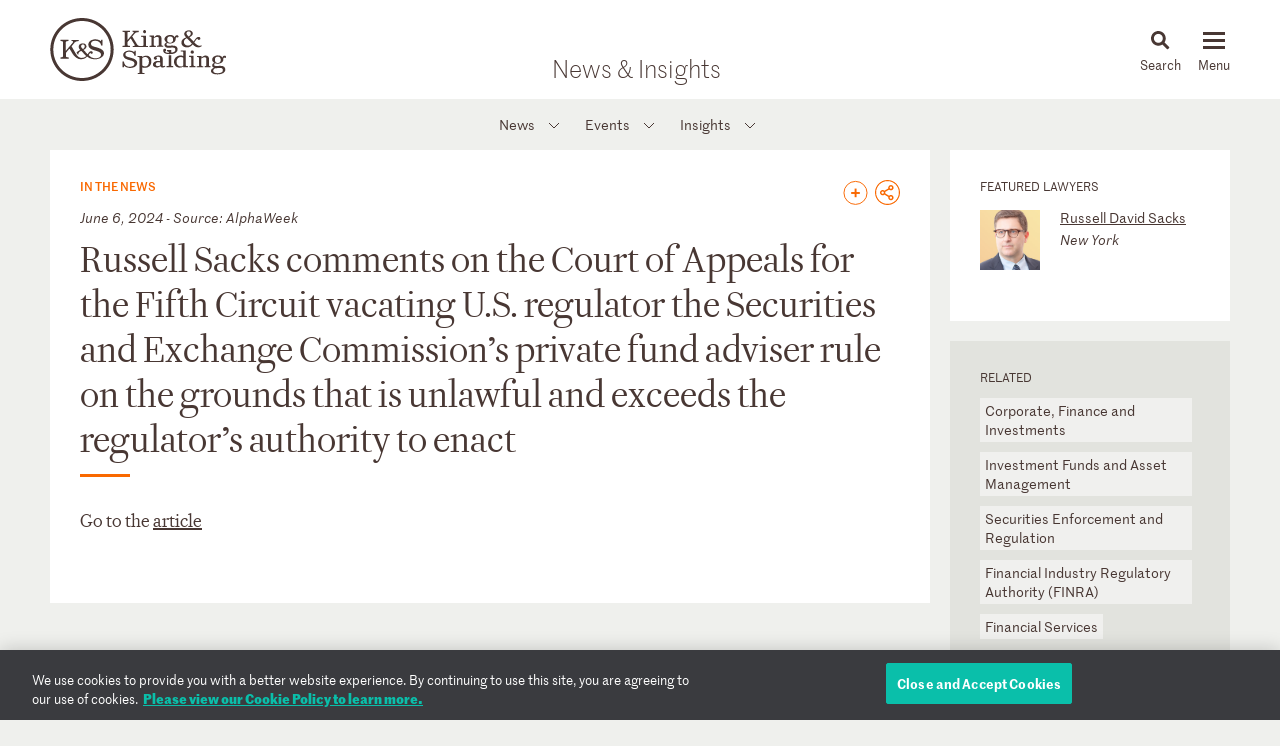

--- FILE ---
content_type: text/html; charset=utf-8
request_url: https://www.kslaw.com/news-and-insights/russell-sacks-comments-on-the-court-of-appeals-for-the-fifth-circuit-vacating-us-regulator-the-securities-and-exchange-commissions-private-fund-adviser-rule-on-the-grounds-that-is-unlawful-and-exceeds-the-regulators-authority-to-enact
body_size: 6415
content:
<!DOCTYPE html>
<html lang="en">
  <head>
    <meta name="viewport" content="width=device-width, initial-scale=1, user-scalable=no">
    <title>
        Russell Sacks comments on the Court of Appeals for the Fifth Circuit vacating U.S. regulator the Securities and Exchange Commission’s private fund adviser rule on the grounds that is unlawful and exceeds the regulator’s authority to enact - King & Spalding
    </title>
    <meta name='description' content='Go to the article'>
    <meta name='keywords' content='' />
    <meta name="csrf-param" content="authenticity_token" />
<meta name="csrf-token" content="V8wDnF446VlwQCVLGBanMOR3xNcXW8wEd20lJ7Wjojfn3gXaHh7OZUDpKairLQMRTUI8nvPv0PGDtXFYJ_36dA" />
    
    <link rel="stylesheet" href="/assets/application-d51a1e9284becfcb5c5b63075e769e5a65d31ba22ae16a833ac84a3a09a26fff.css" media="all" />
    <link rel="apple-touch-icon" sizes="180x180" href="/apple-touch-icon.png">
    <link rel="icon" type="image/png" sizes="32x32" href="/favicon-32x32.png">
    <link rel="icon" type="image/png" sizes="16x16" href="/favicon-16x16.png">
    <link rel="mask-icon" href="/safari-pinned-tab.svg" color="#444">
    <meta property="og:title" content="Russell Sacks comments on the Court of Appeals for the Fifth Circuit vacating U.S. regulator the Securities and Exchange Commission’s private fund adviser rule on the grounds that is unlawful and exceeds the regulator’s authority to enact">
    <meta property="og:description" content="Go to the article">
    <meta property="og:image" content="https://www.kslaw.com/assets/social_media_thumbnail-032ba023f8b275f3799426fe340d82f0f8a1770c422425548801a15d3cfc8ed8.png">
    <meta property="og:url" content="https://www.kslaw.com/news-and-insights/[base64]">
    
    <link rel="canonical" href="https://www.kslaw.com/news-and-insights/[base64]" />

      <!-- OneTrust Cookies Consent Notice start for kslaw.com -->
      <script src="https://cdn.cookielaw.org/scripttemplates/otSDKStub.js"  type="text/javascript" charset="UTF-8" data-domain-script="3126379f-0dc2-4249-b68e-686742dd5df6" ></script>
      <script type="text/javascript">
          function OptanonWrapper() { }
      </script>
      <!-- OneTrust Cookies Consent Notice end for kslaw.com -->
  </head>
   
  <body class="news-and-insights [base64]">
    
    <div id="outer_container" class="vue-root">
      <header>
        <div class="inner">
          <div class="inner_wrap">
            <a href="/?locale=en"><img id="logo" src="/assets/ks_logo-4504d8599afb099065d79c125e2d96b237e5cb284a0e9b0a8494455c886a89fa.svg" /></a>

            <div class="section_title desktop_only">
              <p><a href="/news-and-insights?locale=en">News &amp; Insights</a></p>
            </div>

            <div id="menu_control">
              <div id="icon_search" class="menu_icon">
                <img id="mag_glass" src="/assets/icon_search-814d3d5b39ec1b234335e96fc1e97d0bc260f3b607b228669bfbfcc33cfa7458.svg" />
                <img id="close_x" src="/assets/icon_close-f6447579c653de3e493ba70f52d20f350a78bc880e29c0f719ae3cf53952089d.svg" />
                <p><!-- css content --></p>
              </div>
              <div class="menu_icon hamburger">
                <button class="c-hamburger c-hamburger--htx">
                  <span>toggle menu</span>
                </button>
                <p><!-- css content --></p>
              </div>
            </div>
          </div>
        </div>

        <div class="inner_wrap dropdowns">
          <ul id="menu" class="slider"><li class=""><a href="/people">People</a></li><li class="has_submenu"><a href="/offices">Offices<img class="mobile_only" src="/assets/icon_submenu-0856f4ba1bb43af4717f4db8eb78c722c266567bc5c07b11a8e3e2befe91c69a.svg" /></a><ul class="submenu level_2"><li class="back_nav mobile_only"><span><img src="/assets/icon_submenu_back-96808a87730a6a4d73f4c59dddf31050f5fdd37c19c5ce38b335bc9ce4f3eb46.svg" /> back</span></li><li class="mobile_only"><a href="/offices" class="mobile_landing">Offices</a></li><li class="has_submenu"><a href="#">North America<img class="mobile_only" src="/assets/icon_submenu-0856f4ba1bb43af4717f4db8eb78c722c266567bc5c07b11a8e3e2befe91c69a.svg" /></a><ul class="submenu level_3"><li class="back_nav mobile_only"><span><img src="/assets/icon_submenu_back-96808a87730a6a4d73f4c59dddf31050f5fdd37c19c5ce38b335bc9ce4f3eb46.svg" /> back</span></li><li class="mobile_only"><a href="#" class="mobile_landing">North America</a></li><li class=""><a href="/offices/atlanta?locale=en">Atlanta</a></li><li class=""><a href="/offices/austin?locale=en">Austin</a></li><li class=""><a href="/offices/charlotte?locale=en">Charlotte</a></li><li class=""><a href="/offices/chicago?locale=en">Chicago</a></li><li class=""><a href="/offices/dallas?locale=en">Dallas</a></li><li class=""><a href="/offices/denver?locale=en">Denver</a></li><li class=""><a href="/offices/houston?locale=en">Houston</a></li><li class=""><a href="/offices/los-angeles?locale=en">Los Angeles</a></li><li class=""><a href="/offices/miami?locale=en">Miami</a></li><li class=""><a href="/offices/new-york?locale=en">New York</a></li><li class=""><a href="/offices/northern-virginia?locale=en">Northern Virginia</a></li><li class=""><a href="/offices/sacramento?locale=en">Sacramento</a></li><li class=""><a href="/offices/san-francisco?locale=en">San Francisco</a></li><li class=""><a href="/offices/silicon-valley?locale=en">Silicon Valley</a></li><li class=""><a href="/offices/washington-d-c?locale=en">Washington, D.C.</a></li></ul></li><li class="has_submenu"><a href="#">Europe & Middle East<img class="mobile_only" src="/assets/icon_submenu-0856f4ba1bb43af4717f4db8eb78c722c266567bc5c07b11a8e3e2befe91c69a.svg" /></a><ul class="submenu level_3"><li class="back_nav mobile_only"><span><img src="/assets/icon_submenu_back-96808a87730a6a4d73f4c59dddf31050f5fdd37c19c5ce38b335bc9ce4f3eb46.svg" /> back</span></li><li class="mobile_only"><a href="#" class="mobile_landing">Europe & Middle East</a></li><li class=""><a href="/offices/abu-dhabi?locale=en">Abu Dhabi</a></li><li class=""><a href="/offices/brussels?locale=en">Brussels</a></li><li class=""><a href="/offices/dubai?locale=en">Dubai</a></li><li class=""><a href="/offices/frankfurt?locale=en">Frankfurt</a></li><li class=""><a href="/offices/geneva?locale=en">Geneva</a></li><li class=""><a href="/offices/london?locale=en">London</a></li><li class=""><a href="/offices/paris?locale=en">Paris</a></li><li class=""><a href="/offices/riyadh?locale=en">Riyadh</a></li></ul></li><li class="has_submenu"><a href="#">Asia Pacific<img class="mobile_only" src="/assets/icon_submenu-0856f4ba1bb43af4717f4db8eb78c722c266567bc5c07b11a8e3e2befe91c69a.svg" /></a><ul class="submenu level_3"><li class="back_nav mobile_only"><span><img src="/assets/icon_submenu_back-96808a87730a6a4d73f4c59dddf31050f5fdd37c19c5ce38b335bc9ce4f3eb46.svg" /> back</span></li><li class="mobile_only"><a href="#" class="mobile_landing">Asia Pacific</a></li><li class=""><a href="/offices/singapore?locale=en">Singapore</a></li><li class=""><a href="/offices/sydney?locale=en">Sydney</a></li><li class=""><a href="/offices/tokyo?locale=en">Tokyo</a></li></ul></li></ul></li><li class="has_submenu"><a href="/capabilities">Capabilities<img class="mobile_only" src="/assets/icon_submenu-0856f4ba1bb43af4717f4db8eb78c722c266567bc5c07b11a8e3e2befe91c69a.svg" /></a><ul class="submenu level_2"><li class="back_nav mobile_only"><span><img src="/assets/icon_submenu_back-96808a87730a6a4d73f4c59dddf31050f5fdd37c19c5ce38b335bc9ce4f3eb46.svg" /> back</span></li><li class="mobile_only"><a href="/capabilities" class="mobile_landing">Capabilities</a></li><li class="has_submenu"><a href="#">Corporate, Finance and Investments<img class="mobile_only" src="/assets/icon_submenu-0856f4ba1bb43af4717f4db8eb78c722c266567bc5c07b11a8e3e2befe91c69a.svg" /></a><ul class="submenu level_3"><li class="back_nav mobile_only"><span><img src="/assets/icon_submenu_back-96808a87730a6a4d73f4c59dddf31050f5fdd37c19c5ce38b335bc9ce4f3eb46.svg" /> back</span></li><li class="mobile_only"><a href="#" class="mobile_landing">Corporate, Finance and Investments</a></li><li class=""><a href="/capability-groups/corporate-finance-and-investments?locale=en">Overview</a></li><li class=""><a href="/capabilities/activist-defense?locale=en">Activist Defense</a></li><li class=""><a href="/capabilities/capital-markets?locale=en">Capital Markets</a></li><li class=""><a href="/capabilities/construction-and-procurement?locale=en">Construction and Procurement</a></li><li class=""><a href="/capabilities/corporate-governance?locale=en">Corporate Governance</a></li><li class=""><a href="/capabilities/emerging-companies-and-venture-capital?locale=en">Emerging Companies and Venture Capital</a></li><li class=""><a href="/capabilities/employee-benefits?locale=en">Employee Benefits and Executive Compensation</a></li><li class=""><a href="/capabilities/energy-and-infrastructure-projects?locale=en">Energy and Infrastructure Projects</a></li><li class=""><a href="/capabilities/financial-restructuring?locale=en">Financial Restructuring</a></li><li class=""><a href="/capabilities/fund-finance?locale=en">Fund Finance</a></li><li class=""><a href="/capabilities/global-human-capital-compliance?locale=en">Global Human Capital and Compliance </a></li><li class=""><a href="/capabilities/investment-funds-and-asset-management?locale=en">Investment Funds and Asset Management</a></li><li class=""><a href="/capabilities/leveraged-finance?locale=en">Leveraged Finance</a></li><li class=""><a href="/capabilities/mergers-and-acquisitions?locale=en">Mergers and Acquisitions (M&A)</a></li><li class=""><a href="/capabilities/islamic-finance-and-investment?locale=en">Middle East and Islamic Finance and Investment</a></li><li class=""><a href="/capabilities/private-equity?locale=en">Private Equity</a></li><li class=""><a href="/capabilities/public-companies?locale=en">Public Companies</a></li><li class=""><a href="/capabilities/real-estate?locale=en">Real Estate</a></li><li class=""><a href="/capabilities/structured-finance-and-securitization?locale=en">Structured Finance and Securitization</a></li><li class=""><a href="/capabilities/tax?locale=en">Tax</a></li><li class=""><a href="/capabilities/technology-transactions?locale=en">Technology Transactions</a></li></ul></li><li class="has_submenu"><a href="#">Government Matters<img class="mobile_only" src="/assets/icon_submenu-0856f4ba1bb43af4717f4db8eb78c722c266567bc5c07b11a8e3e2befe91c69a.svg" /></a><ul class="submenu level_3"><li class="back_nav mobile_only"><span><img src="/assets/icon_submenu_back-96808a87730a6a4d73f4c59dddf31050f5fdd37c19c5ce38b335bc9ce4f3eb46.svg" /> back</span></li><li class="mobile_only"><a href="#" class="mobile_landing">Government Matters</a></li><li class=""><a href="/capability-groups/government-matters?locale=en">Overview</a></li><li class=""><a href="/capabilities/antitrust?locale=en">Antitrust</a></li><li class=""><a href="/capabilities/data-privacy-and-security?locale=en">Data, Privacy and Security</a></li><li class=""><a href="/capabilities/environmental-health-and-safety?locale=en">Environmental, Health and Safety</a></li><li class=""><a href="/capabilities/fda-and-life-sciences?locale=en">FDA and Life Sciences</a></li><li class=""><a href="/capabilities/government-advocacy-and-public-policy?locale=en">Government Advocacy and Public Policy</a></li><li class=""><a href="/capabilities/government-contracts?locale=en">Government Contracts</a></li><li class=""><a href="/capabilities/healthcare?locale=en">Healthcare</a></li><li class=""><a href="/capabilities/innovation-protection?locale=en">Innovation Protection</a></li><li class=""><a href="/capabilities/international-trade?locale=en">International Trade</a></li><li class=""><a href="/capabilities/national-security-and-corporate-espionage?locale=en">National Security and Corporate Espionage</a></li><li class=""><a href="/capabilities/securities-enforcement-and-regulation?locale=en">Securities Enforcement and Regulation</a></li><li class=""><a href="/capabilities/special-matters-and-government-investigations?locale=en">Special Matters and Government Investigations</a></li></ul></li><li class="has_submenu"><a href="#">Trial and Global Disputes<img class="mobile_only" src="/assets/icon_submenu-0856f4ba1bb43af4717f4db8eb78c722c266567bc5c07b11a8e3e2befe91c69a.svg" /></a><ul class="submenu level_3"><li class="back_nav mobile_only"><span><img src="/assets/icon_submenu_back-96808a87730a6a4d73f4c59dddf31050f5fdd37c19c5ce38b335bc9ce4f3eb46.svg" /> back</span></li><li class="mobile_only"><a href="#" class="mobile_landing">Trial and Global Disputes</a></li><li class=""><a href="/capability-groups/trial-and-global-disputes?locale=en">Overview</a></li><li class=""><a href="/capabilities/antitrust-tgd?locale=en">Antitrust </a></li><li class=""><a href="/capabilities/appellate-constitutional-and-administrative-law?locale=en">Appellate, Constitutional and Administrative Law</a></li><li class=""><a href="/capabilities/bankruptcy-and-insolvency-litigation?locale=en">Bankruptcy and Insolvency Litigation</a></li><li class=""><a href="/capabilities/class-action-defense?locale=en">Class Action Defense</a></li><li class=""><a href="/capabilities/commercial-litigation?locale=en">Commercial Litigation</a></li><li class=""><a href="/capabilities/corporate-and-securities-litigation?locale=en">Corporate and Securities Litigation</a></li><li class=""><a href="/capabilities/e-discovery?locale=en">E-Discovery</a></li><li class=""><a href="/capabilities/global-construction-and-infrastructure-disputes?locale=en">Global Construction and Infrastructure Disputes</a></li><li class=""><a href="/capabilities/innovation-protection-tgd?locale=en">Innovation Protection</a></li><li class=""><a href="/capabilities/intellectual-property?locale=en">Intellectual Property</a></li><li class=""><a href="/capabilities/international-arbitration-and-litigation?locale=en">International Arbitration and Litigation</a></li><li class=""><a href="/capabilities/labor-and-employment?locale=en">Labor and Employment</a></li><li class=""><a href="/capabilities/product-liability?locale=en">Product Liability</a></li><li class=""><a href="/capabilities/professional-liability?locale=en">Professional Liability</a></li><li class=""><a href="/capabilities/toxic-and-environmental-torts?locale=en">Toxic & Environmental Torts</a></li></ul></li><li class="has_submenu"><a href="#">Industries / Issues<img class="mobile_only" src="/assets/icon_submenu-0856f4ba1bb43af4717f4db8eb78c722c266567bc5c07b11a8e3e2befe91c69a.svg" /></a><ul class="submenu level_3"><li class="back_nav mobile_only"><span><img src="/assets/icon_submenu_back-96808a87730a6a4d73f4c59dddf31050f5fdd37c19c5ce38b335bc9ce4f3eb46.svg" /> back</span></li><li class="mobile_only"><a href="#" class="mobile_landing">Industries / Issues</a></li><li class=" submenu-header"><a href="#">Industries</a></li><li class=""><a href="/capabilities/automotive-transportation-and-mobility?locale=en">Automotive, Transportation and Mobility</a></li><li class=""><a href="/capabilities/energy-transition?locale=en">Energy Transition</a></li><li class=""><a href="/capabilities/energy?locale=en">Energy</a></li><li class=""><a href="/capabilities/financial-services?locale=en">Financial Services</a></li><li class=""><a href="/capabilities/food-and-beverage?locale=en">Food and Beverage</a></li><li class=""><a href="/capabilities/higher-education?locale=en">Higher Education</a></li><li class=""><a href="/capabilities/life-sciences-and-healthcare?locale=en">Life Sciences and Healthcare</a></li><li class=""><a href="/capabilities/technology?locale=en">Technology</a></li><li class=" submenu-header divider-with-label"><a href="#">Issues</a></li><li class=""><a href="/capabilities/artificial-intelligence-ai-and-machine-learning?locale=en">Artificial Intelligence (AI) and Machine Learning</a></li><li class=""><a href="/capabilities/buy-american?locale=en">Buy American</a></li><li class=""><a href="/capabilities/crisis-management?locale=en">Crisis Management</a></li><li class=""><a href="/capabilities/doing-business-in-latin-america?locale=en">Doing Business in Latin America</a></li><li class=""><a href="/capabilities/environmental-agenda?locale=en">Environmental Agenda</a></li><li class=""><a href="/capabilities/environmental-social-and-governance-esg?locale=en">Environmental, Social and Governance (ESG)</a></li><li class=""><a href="/capabilities/focus-on-women-s-health?locale=en">Focus on Women's Health</a></li><li class=""><a href="/capabilities/russia-ukraine?locale=en">Russia/Ukraine</a></li><li class=""><a href="/capabilities/special-purpose-acquisition-companies-spacs?locale=en">Special Purpose Acquisition Companies (SPACs)</a></li></ul></li></ul></li><li class="has_submenu"><a href="/pages/careers">Careers<img class="mobile_only" src="/assets/icon_submenu-0856f4ba1bb43af4717f4db8eb78c722c266567bc5c07b11a8e3e2befe91c69a.svg" /></a><ul class="submenu level_2"><li class="back_nav mobile_only"><span><img src="/assets/icon_submenu_back-96808a87730a6a4d73f4c59dddf31050f5fdd37c19c5ce38b335bc9ce4f3eb46.svg" /> back</span></li><li class="mobile_only"><a href="/pages/careers" class="mobile_landing">Careers</a></li><li class="has_submenu"><a href="#">Lawyers<img class="mobile_only" src="/assets/icon_submenu-0856f4ba1bb43af4717f4db8eb78c722c266567bc5c07b11a8e3e2befe91c69a.svg" /></a><ul class="submenu level_3"><li class="back_nav mobile_only"><span><img src="/assets/icon_submenu_back-96808a87730a6a4d73f4c59dddf31050f5fdd37c19c5ce38b335bc9ce4f3eb46.svg" /> back</span></li><li class="mobile_only"><a href="#" class="mobile_landing">Lawyers</a></li><li class=""><a href="/pages/experienced-lawyers">Experienced Lawyers</a></li></ul></li><li class="has_submenu"><a href="#">Students<img class="mobile_only" src="/assets/icon_submenu-0856f4ba1bb43af4717f4db8eb78c722c266567bc5c07b11a8e3e2befe91c69a.svg" /></a><ul class="submenu level_3"><li class="back_nav mobile_only"><span><img src="/assets/icon_submenu_back-96808a87730a6a4d73f4c59dddf31050f5fdd37c19c5ce38b335bc9ce4f3eb46.svg" /> back</span></li><li class="mobile_only"><a href="#" class="mobile_landing">Students</a></li><li class=""><a href="/pages/law-students">Law Students</a></li><li class=""><a href="/pages/uk-law-students">UK Graduate Recruitment</a></li></ul></li><li class="has_submenu"><a href="#">Judicial Clerks<img class="mobile_only" src="/assets/icon_submenu-0856f4ba1bb43af4717f4db8eb78c722c266567bc5c07b11a8e3e2befe91c69a.svg" /></a><ul class="submenu level_3"><li class="back_nav mobile_only"><span><img src="/assets/icon_submenu_back-96808a87730a6a4d73f4c59dddf31050f5fdd37c19c5ce38b335bc9ce4f3eb46.svg" /> back</span></li><li class="mobile_only"><a href="#" class="mobile_landing">Judicial Clerks</a></li><li class=""><a href="/pages/judicial-clerks">Judicial Clerks</a></li></ul></li><li class="has_submenu"><a href="#">Business Professionals<img class="mobile_only" src="/assets/icon_submenu-0856f4ba1bb43af4717f4db8eb78c722c266567bc5c07b11a8e3e2befe91c69a.svg" /></a><ul class="submenu level_3"><li class="back_nav mobile_only"><span><img src="/assets/icon_submenu_back-96808a87730a6a4d73f4c59dddf31050f5fdd37c19c5ce38b335bc9ce4f3eb46.svg" /> back</span></li><li class="mobile_only"><a href="#" class="mobile_landing">Business Professionals</a></li><li class=""><a href="/pages/business-professionals">Business Professionals</a></li></ul></li></ul></li><li class="has_submenu"><a href="/news-and-insights">News & Insights<img class="mobile_only" src="/assets/icon_submenu-0856f4ba1bb43af4717f4db8eb78c722c266567bc5c07b11a8e3e2befe91c69a.svg" /></a><ul class="submenu level_2"><li class="back_nav mobile_only"><span><img src="/assets/icon_submenu_back-96808a87730a6a4d73f4c59dddf31050f5fdd37c19c5ce38b335bc9ce4f3eb46.svg" /> back</span></li><li class="mobile_only"><a href="/news-and-insights" class="mobile_landing">News & Insights</a></li><li class="has_submenu"><a href="#">News<img class="mobile_only" src="/assets/icon_submenu-0856f4ba1bb43af4717f4db8eb78c722c266567bc5c07b11a8e3e2befe91c69a.svg" /></a><ul class="submenu level_3"><li class="back_nav mobile_only"><span><img src="/assets/icon_submenu_back-96808a87730a6a4d73f4c59dddf31050f5fdd37c19c5ce38b335bc9ce4f3eb46.svg" /> back</span></li><li class="mobile_only"><a href="#" class="mobile_landing">News</a></li><li class=""><a href="/news-and-insights?locale=en&amp;post_type=0">All News</a></li><li class=""><a href="/news-and-insights?locale=en&amp;post_category_id=1">Cases & Deals</a></li><li class=""><a href="/news-and-insights?locale=en&amp;post_category_id=3">In the News</a></li><li class=""><a href="/news-and-insights?locale=en&amp;post_category_id=4">Press Releases</a></li><li class=""><a href="/news-and-insights?locale=en&amp;post_category_id=5">Recognitions</a></li></ul></li><li class="has_submenu"><a href="#">Events<img class="mobile_only" src="/assets/icon_submenu-0856f4ba1bb43af4717f4db8eb78c722c266567bc5c07b11a8e3e2befe91c69a.svg" /></a><ul class="submenu level_3"><li class="back_nav mobile_only"><span><img src="/assets/icon_submenu_back-96808a87730a6a4d73f4c59dddf31050f5fdd37c19c5ce38b335bc9ce4f3eb46.svg" /> back</span></li><li class="mobile_only"><a href="#" class="mobile_landing">Events</a></li><li class=""><a href="/news-and-insights?locale=en&amp;post_type=1">All Events</a></li><li class=""><a href="/news-and-insights?locale=en&amp;post_category_id=6">Conferences</a></li><li class=""><a href="/news-and-insights?locale=en&amp;post_category_id=7">Speaking Engagements</a></li><li class=""><a href="/news-and-insights?locale=en&amp;post_category_id=8">Webinars</a></li></ul></li><li class="has_submenu"><a href="#">Insights<img class="mobile_only" src="/assets/icon_submenu-0856f4ba1bb43af4717f4db8eb78c722c266567bc5c07b11a8e3e2befe91c69a.svg" /></a><ul class="submenu level_3"><li class="back_nav mobile_only"><span><img src="/assets/icon_submenu_back-96808a87730a6a4d73f4c59dddf31050f5fdd37c19c5ce38b335bc9ce4f3eb46.svg" /> back</span></li><li class="mobile_only"><a href="#" class="mobile_landing">Insights</a></li><li class=""><a href="/news-and-insights?locale=en&amp;post_type=2">All Insights</a></li><li class=""><a href="/news-and-insights?locale=en&amp;post_category_id=2">Newsletters</a></li><li class=""><a href="/news-and-insights?locale=en&amp;post_category_id=9">Client Alerts</a></li><li class=""><a href="/news-and-insights?locale=en&amp;post_category_id=10">Thought Leadership</a></li><li class=""><a href="/news-and-insights?locale=en&amp;post_category_id=11">Articles</a></li><li class=""><a href="/news-and-insights?locale=en&amp;post_category_id=12">Feature</a></li><li class=" divider-with-label"><a href="#">BLOGS</a></li><li class=""><a href="/blogs/auditor-liability-bulletin?locale=en">Auditor Liability Bulletin</a></li><li class=""><a href="/blogs/esg-excellence?locale=en">ESG Excellence</a></li></ul></li></ul></li><li class="has_submenu"><a href="/pages/about">About<img class="mobile_only" src="/assets/icon_submenu-0856f4ba1bb43af4717f4db8eb78c722c266567bc5c07b11a8e3e2befe91c69a.svg" /></a><ul class="submenu level_2"><li class="back_nav mobile_only"><span><img src="/assets/icon_submenu_back-96808a87730a6a4d73f4c59dddf31050f5fdd37c19c5ce38b335bc9ce4f3eb46.svg" /> back</span></li><li class="mobile_only"><a href="/pages/about" class="mobile_landing">About</a></li><li class="has_submenu"><a href="#">Our Firm<img class="mobile_only" src="/assets/icon_submenu-0856f4ba1bb43af4717f4db8eb78c722c266567bc5c07b11a8e3e2befe91c69a.svg" /></a><ul class="submenu level_3"><li class="back_nav mobile_only"><span><img src="/assets/icon_submenu_back-96808a87730a6a4d73f4c59dddf31050f5fdd37c19c5ce38b335bc9ce4f3eb46.svg" /> back</span></li><li class="mobile_only"><a href="#" class="mobile_landing">Our Firm</a></li><li class=""><a href="/pages/history">History</a></li><li class=""><a href="/pages/our-values">Our Values</a></li></ul></li><li class="has_submenu"><a href="#">Our Culture<img class="mobile_only" src="/assets/icon_submenu-0856f4ba1bb43af4717f4db8eb78c722c266567bc5c07b11a8e3e2befe91c69a.svg" /></a><ul class="submenu level_3"><li class="back_nav mobile_only"><span><img src="/assets/icon_submenu_back-96808a87730a6a4d73f4c59dddf31050f5fdd37c19c5ce38b335bc9ce4f3eb46.svg" /> back</span></li><li class="mobile_only"><a href="#" class="mobile_landing">Our Culture</a></li><li class=""><a href="/pages/our-culture">Overview</a></li></ul></li><li class="has_submenu"><a href="#">Citizenship<img class="mobile_only" src="/assets/icon_submenu-0856f4ba1bb43af4717f4db8eb78c722c266567bc5c07b11a8e3e2befe91c69a.svg" /></a><ul class="submenu level_3"><li class="back_nav mobile_only"><span><img src="/assets/icon_submenu_back-96808a87730a6a4d73f4c59dddf31050f5fdd37c19c5ce38b335bc9ce4f3eb46.svg" /> back</span></li><li class="mobile_only"><a href="#" class="mobile_landing">Citizenship</a></li><li class=""><a href="/pages/citizenship">Overview</a></li><li class=""><a href="/pages/pro-bono">Pro Bono</a></li><li class=""><a href="/pages/community-focus">Community Focus</a></li></ul></li></ul></li><li class=""><a href="/languages">Languages</a></li></ul>
          <div class="slider search_box"  id="search_dropdown">
            <global-search-form></global-search-form>
          </div>
        </div>

      </header>

      <div id="inner_container" class="">
        

<div id="news_article">
  <div class="subnav">
  <ul><li class="has_submenu"><a href="#">News<img class="mobile_only" src="/assets/icon_submenu-0856f4ba1bb43af4717f4db8eb78c722c266567bc5c07b11a8e3e2befe91c69a.svg" /></a><ul class="submenu level_2"><li class="back_nav mobile_only"><span><img src="/assets/icon_submenu_back-96808a87730a6a4d73f4c59dddf31050f5fdd37c19c5ce38b335bc9ce4f3eb46.svg" /> back</span></li><li class="mobile_only"><a href="#" class="mobile_landing">News</a></li><li class=""><a href="/news-and-insights?locale=en&amp;post_type=0">All News</a></li><li class=""><a href="/news-and-insights?locale=en&amp;post_category_id=1">Cases & Deals</a></li><li class=""><a href="/news-and-insights?locale=en&amp;post_category_id=3">In the News</a></li><li class=""><a href="/news-and-insights?locale=en&amp;post_category_id=4">Press Releases</a></li><li class=""><a href="/news-and-insights?locale=en&amp;post_category_id=5">Recognitions</a></li></ul></li><li class="has_submenu"><a href="#">Events<img class="mobile_only" src="/assets/icon_submenu-0856f4ba1bb43af4717f4db8eb78c722c266567bc5c07b11a8e3e2befe91c69a.svg" /></a><ul class="submenu level_2"><li class="back_nav mobile_only"><span><img src="/assets/icon_submenu_back-96808a87730a6a4d73f4c59dddf31050f5fdd37c19c5ce38b335bc9ce4f3eb46.svg" /> back</span></li><li class="mobile_only"><a href="#" class="mobile_landing">Events</a></li><li class=""><a href="/news-and-insights?locale=en&amp;post_type=1">All Events</a></li><li class=""><a href="/news-and-insights?locale=en&amp;post_category_id=6">Conferences</a></li><li class=""><a href="/news-and-insights?locale=en&amp;post_category_id=7">Speaking Engagements</a></li><li class=""><a href="/news-and-insights?locale=en&amp;post_category_id=8">Webinars</a></li></ul></li><li class="has_submenu"><a href="#">Insights<img class="mobile_only" src="/assets/icon_submenu-0856f4ba1bb43af4717f4db8eb78c722c266567bc5c07b11a8e3e2befe91c69a.svg" /></a><ul class="submenu level_2"><li class="back_nav mobile_only"><span><img src="/assets/icon_submenu_back-96808a87730a6a4d73f4c59dddf31050f5fdd37c19c5ce38b335bc9ce4f3eb46.svg" /> back</span></li><li class="mobile_only"><a href="#" class="mobile_landing">Insights</a></li><li class=""><a href="/news-and-insights?locale=en&amp;post_type=2">All Insights</a></li><li class=""><a href="/news-and-insights?locale=en&amp;post_category_id=2">Newsletters</a></li><li class=""><a href="/news-and-insights?locale=en&amp;post_category_id=9">Client Alerts</a></li><li class=""><a href="/news-and-insights?locale=en&amp;post_category_id=10">Thought Leadership</a></li><li class=""><a href="/news-and-insights?locale=en&amp;post_category_id=11">Articles</a></li><li class=""><a href="/news-and-insights?locale=en&amp;post_category_id=12">Feature</a></li><li class=" divider-with-label"><a href="#">BLOGS</a></li><li class=""><a href="/blogs/auditor-liability-bulletin?locale=en">Auditor Liability Bulletin</a></li><li class=""><a href="/blogs/esg-excellence?locale=en">ESG Excellence</a></li></ul></li></ul>
</div>

  <div class="section_title mobile_only">
    <p>News &amp; Insights</p>
  </div>

  <div class="box_wrapper">
    <div class="flex">
      <div class="flex col">
        <div class="box white article">
          <div class="share_buttons">
            	<a class="orange_button subscribe" href="https://preferences.kslaw.com" target="_blank">
	  <div class="tooltip">
	    <span>Subscribe</span>
	  </div>
	</a>

            
<div class="orange_button social_share_icon">
  <div class="tooltip social-sharing">
    <a href="https://www.linkedin.com/shareArticle?mini=true&url=https%3A%2F%2Fwww.kslaw.com%2Fnews-and-insights%[base64]%3Flocale%3Den&title=Russell%2520Sacks%2520comments%2520on%2520the%2520Court%2520of%2520Appeals%2520for%2520the%2520Fifth%2520Circuit%2520vacating%2520U.S.%2520regulator%2520the%2520Securities%2520and%2520Exchange%2520Commission%25E2%2580%2599s%2520private%2520fund%2520adviser%2520rule%2520on%2520the%2520grounds%2520that%2520is%2520unlawful%2520and%2520exceeds%2520the%2520regulator%25E2%2580%2599s%2520authority%2520to%2520enact&source=King+%26+Spalding" class="social_button linked_in" target="_blank"></a>
    <a href="https://twitter.com/share?url=https%3A%2F%2Fwww.kslaw.com%2Fnews-and-insights%[base64]%3Flocale%3Den&text=Russell+Sacks+comments+on+the+Court+of+Appeals+for+the+Fifth+Circuit+vacating+U.S.+regulator+the+Securities+and+Exchange+Commission%E2%80%99s+private+fund+adviser+rule+on+the+grounds+that+is+unlawful+and+exceeds+the+regulator%E2%80%99s+authority+to+enact%3A+" class="social_button twitter" target="_blank"></a>
    <a href="https://www.facebook.com/sharer/sharer.php?u=https%3A%2F%2Fwww.kslaw.com%2Fnews-and-insights%[base64]%3Flocale%3Den" class="social_button facebook" target="_blank"></a>
    <a class="social_button email" href="mailto:?body=Russell%20Sacks%20comments%20on%20the%20Court%20of%20Appeals%20for%20the%20Fifth%20Circuit%20vacating%20U.S.%20regulator%20the%20Securities%20and%20Exchange%20Commission%E2%80%99s%20private%20fund%20adviser%20rule%20on%20the%20grounds%20that%20is%20unlawful%20and%20exceeds%20the%20regulator%E2%80%99s%20authority%20to%20enact%3A%0AGo%20to%20the%20article%3A%0Ahttps%3A%2F%2Fwww.kslaw.com%2Fnews-and-insights%[base64]%3Flocale%3Den&amp;subject=Thought%20this%20might%20interest%20you..."></a>
  </div>
</div>

          </div>



            <h6>In the News</h6>
            <p class="date">
                  June 6, 2024

               - Source: AlphaWeek
            </p>
          <h1>Russell Sacks comments on the Court of Appeals for the Fifth Circuit vacating U.S. regulator the Securities and Exchange Commission’s private fund adviser rule on the grounds that is unlawful and exceeds the regulator’s authority to enact</h1>
          <hr class="separator">

          <div class="body_content">
            <div class="page_builder"><div class="row flex row-3"><div class="box post_content full html-cell white"><p>Go to the <a href="https://www.alpha-week.com/us-private-funds-industry-enjoys-legal-win">article</a></p>
</div></div></div>
          </div>

        </div>
      </div>
      <div class="flex col width_narrow">
          <div class="box white" id="featured_lawyers">
            <h5>
                Featured Lawyers
            </h5>
            
  <div class="item has_thumb">
    <a href="/people/russell-sacks?locale=en" class="icon thumbnail " style="background-image:url(https://www.kslaw.com/attachments/000/008/599/original/Sacks_Russell.jpg?1614004951)" ></a>
    <p><a href="/people/russell-sacks?locale=en">Russell David Sacks</a><br/>
    

      <em>New York</em>
    </p>
  </div>


            <div class="box overlay white" id="lawyers_modal">
              <div class="overlay_close">
                <img src="/assets/icon_close-f6447579c653de3e493ba70f52d20f350a78bc880e29c0f719ae3cf53952089d.svg" />
                <p>Close</p>
              </div>
              <h2><span class="translation_missing" title="translation missing: en.common.featured lawyers">Featured Lawyers</span></h2>
              <div class="flex scroll">
                
  <div class="item has_thumb">
    <a href="/people/russell-sacks?locale=en" class="icon thumbnail " style="background-image:url(https://www.kslaw.com/attachments/000/008/599/original/Sacks_Russell.jpg?1614004951)" ></a>
    <p><a href="/people/russell-sacks?locale=en">Russell David Sacks</a><br/>
    

      <em>New York</em>
    </p>
  </div>

              </div>
            </div>

          </div>
            <div class="box tags light_grey">
    <h5>Related</h5>
      <a class="smart_tag" href="/capabilities/corporate-finance-and-investments">Corporate, Finance and Investments</a>
      <a class="smart_tag" href="/capabilities/investment-funds-and-asset-management">Investment Funds and Asset Management</a>
      <a class="smart_tag" href="/capabilities/securities-enforcement-and-regulation">Securities Enforcement and Regulation</a>
      <a class="smart_tag" href="/smart-tags/financial-industry-regulatory-authority-finra">Financial Industry Regulatory Authority (FINRA)</a>
      <a class="smart_tag" href="/capabilities/financial-services">Financial Services</a>
  </div>

      </div>

    </div> <!-- box_wrapper -->

  </div>

</div> <!-- news_article -->

      </div>

      <footer>
        <div class="inner">
          <div class="links">
            © 2026 King & Spalding LLP
            <ul id="footer_menu"><li class=""><a href="/contact-us">Contact Us</a></li><li class=""><a href="/pages/disclaimer">Disclaimer</a></li><li class=""><a href="/pages/privacy-notice">Privacy Notice</a></li><li class=""><a href="/pages/transparency-disclosure">Transparency Disclosure</a></li><li class=""><a href="/pages/cookie-policy">Cookie Policy</a></li><li class=""><a href="/pages/copyright-notice">Copyright Notice</a></li><li class=""><a href="/pages/regulatory-notices">Regulatory Notices</a></li><li class=""><a href="https://www.kslaw.com/pages/fraud-notice">Fraud Notice</a></li></ul>
          </div>
          <ul class="footer_links">
              <li><a class="right" target="_blank" href="https://www.linkedin.com/groups/4099133/profile">Lawyers Alumni Group</a></li>
          </ul>
        </div>
      </footer>

    </div><!-- /container -->

  <script src="/assets/application-852d75637ba08d592801b483c880c84c0ba427c645d6572a3853e7d2f607acdf.js"></script>
  <script src="/packs/application-10d342cfd2a66694a322.js"></script>

    <script type="text/plain" class="optanon-category-2">
      (function(i,s,o,g,r,a,m){i['GoogleAnalyticsObject']=r;i[r]=i[r]||function(){
      (i[r].q=i[r].q||[]).push(arguments)},i[r].l=1*new Date();a=s.createElement(o),
      m=s.getElementsByTagName(o)[0];a.async=1;a.src=g;m.parentNode.insertBefore(a,m)
      })(window,document,'script','https://www.google-analytics.com/analytics.js','ga');

      ga('create', 'UA-2766458-1',{cookieFlags: 'max-age=7200;secure;samesite=none'
});
      ga('set', 'anonymizeIp', true);
      ga('send', 'pageview');

    </script>

  
  <script type="text/plain" class="optanon-category-3" src="https://player.vimeo.com/api/player.js"></script>
  </body>
</html>


--- FILE ---
content_type: image/svg+xml
request_url: https://www.kslaw.com/assets/icon_language-menu-cb218cde1e2cf9f14dc4b2f0f1041e3210e3bbc70de4a7f84bfebe529ae99308.svg
body_size: 968
content:
<?xml version="1.0" encoding="UTF-8"?>
<svg width="25px" height="25px" viewBox="0 0 25 25" version="1.1" xmlns="http://www.w3.org/2000/svg" xmlns:xlink="http://www.w3.org/1999/xlink">
    <!-- Generator: Sketch 43.2 (39069) - http://www.bohemiancoding.com/sketch -->
    <title>icon_language-menu</title>
    <desc>Created with Sketch.</desc>
    <defs></defs>
    <g id="Page-1" stroke="none" stroke-width="1" fill="none" fill-rule="evenodd">
        <g id="icon_language-menu" fill-rule="nonzero" fill="#FFFFFF">
            <g id="Button:-Language-Copy-2">
                <path d="M15.4415048,21.9300025 C16.1862647,20.7861937 16.8747231,19.2719805 17.3369878,17.4387254 L21.0400441,17.4387254 C19.8103015,19.5584265 17.8219706,21.1862305 15.4415048,21.9300025 L15.4415048,21.9300025 Z M3.95896813,17.4387254 L7.66202452,17.4387254 C8.1252769,19.2719805 8.81373529,20.7871813 9.55849516,21.9300025 C7.17802941,21.1862305 5.18969853,19.5584265 3.95896813,17.4387254 L3.95896813,17.4387254 Z M7.27384069,15.4632353 L3.07789952,15.4632353 C2.78256372,14.5278407 2.62254901,13.5321937 2.62254901,12.5 C2.62254901,11.4678063 2.78256372,10.4721593 3.07789952,9.53676471 L7.2807549,9.53676471 C7.14345834,10.4770981 7.06740195,11.4687941 7.06740195,12.5 C7.06740195,13.5440466 7.14148284,14.5337672 7.27384069,15.4632353 L7.27384069,15.4632353 Z M9.53083824,3.079875 C8.79299265,4.24245099 8.12626471,5.7714804 7.67288971,7.56127452 L3.95896813,7.56127452 C5.18475981,5.44947548 7.16222548,3.82858578 9.53083824,3.079875 L9.53083824,3.079875 Z M12.4674044,2.63637746 C12.9731298,2.88924019 14.448821,4.50914216 15.3101349,7.56127452 L9.6869019,7.56127452 C10.5551298,4.46666912 12.0416863,2.84676716 12.4674044,2.63637746 L12.4674044,2.63637746 Z M9.26711029,15.4632353 C9.12586281,14.5633996 9.04289222,13.5756544 9.04289222,12.5 C9.04289222,11.4223702 9.12388719,10.434625 9.26217163,9.53676471 L15.7368407,9.53676471 C15.8761128,10.434625 15.9571078,11.4223702 15.9571078,12.5 C15.9571078,13.5756544 15.8741372,14.5633996 15.7319019,15.4632353 L9.26711029,15.4632353 Z M12.5,22.3359657 C11.9518015,21.9981569 10.5413015,20.3703529 9.70073045,17.4387254 L15.2992695,17.4387254 C14.4586985,20.3703529 13.0481985,21.9981569 12.5,22.3359657 L12.5,22.3359657 Z M21.0410319,7.56127452 L17.3271103,7.56127452 C16.8737353,5.7714804 16.2070074,4.24343872 15.4691618,3.079875 C17.8367868,3.82858578 19.8152401,5.44947548 21.0410319,7.56127452 L21.0410319,7.56127452 Z M17.7182574,9.53676471 L21.9221004,9.53676471 C22.2164485,10.4721593 22.377451,11.4678063 22.377451,12.5 C22.377451,13.5321937 22.2164485,14.5278407 21.9211128,15.4632353 L17.7251716,15.4632353 C17.8585172,14.5337672 17.9325981,13.5440466 17.9325981,12.5 C17.9325981,11.4687941 17.8565416,10.4770981 17.7182574,9.53676471 L17.7182574,9.53676471 Z M24.3529412,12.5 C24.3529412,5.96507843 19.0378849,0.649034308 12.503951,0.647058824 L12.5019754,0.647058824 L12.4980246,0.647058824 L12.496049,0.647058824 C5.96211519,0.649034308 0.647058824,5.96507843 0.647058824,12.5 C0.647058824,19.0339338 5.96211519,24.3509657 12.4950613,24.3529412 L12.4970368,24.3529412 L12.5,24.3529412 L12.5019754,24.3529412 L12.503951,24.3529412 C19.0378849,24.3509657 24.3529412,19.0339338 24.3529412,12.5 L24.3529412,12.5 Z" id="Fill-1"></path>
            </g>
        </g>
    </g>
</svg>